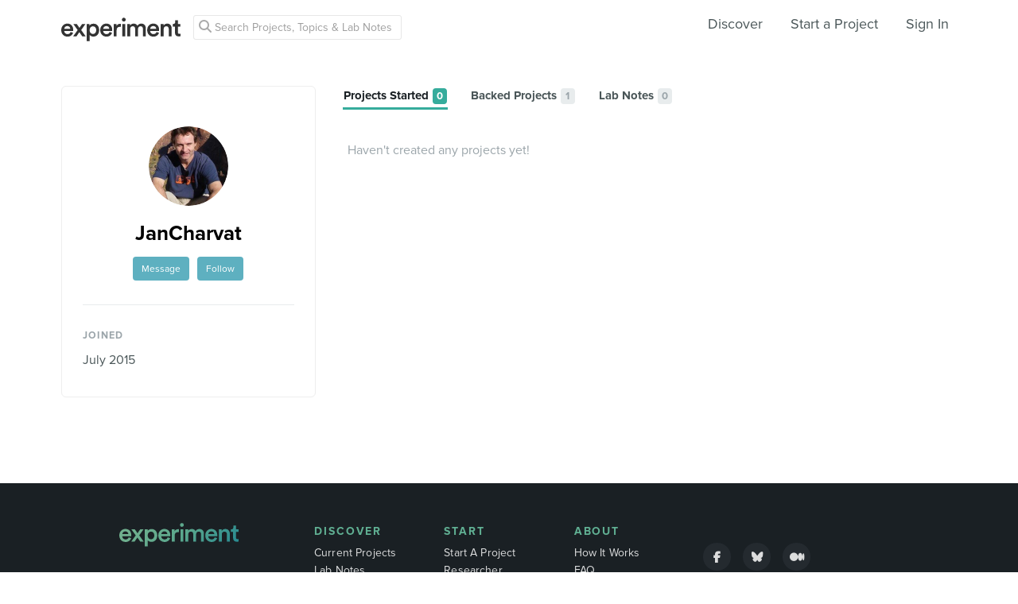

--- FILE ---
content_type: text/html; charset=utf-8
request_url: https://www.google.com/recaptcha/api2/anchor?ar=1&k=6Ldb_70UAAAAAI8hGzJqq1aRW2-GGUO7vYSfUNes&co=aHR0cHM6Ly9leHBlcmltZW50LmNvbTo0NDM.&hl=en&v=PoyoqOPhxBO7pBk68S4YbpHZ&size=invisible&anchor-ms=20000&execute-ms=30000&cb=vv7rmz1diojg
body_size: 48972
content:
<!DOCTYPE HTML><html dir="ltr" lang="en"><head><meta http-equiv="Content-Type" content="text/html; charset=UTF-8">
<meta http-equiv="X-UA-Compatible" content="IE=edge">
<title>reCAPTCHA</title>
<style type="text/css">
/* cyrillic-ext */
@font-face {
  font-family: 'Roboto';
  font-style: normal;
  font-weight: 400;
  font-stretch: 100%;
  src: url(//fonts.gstatic.com/s/roboto/v48/KFO7CnqEu92Fr1ME7kSn66aGLdTylUAMa3GUBHMdazTgWw.woff2) format('woff2');
  unicode-range: U+0460-052F, U+1C80-1C8A, U+20B4, U+2DE0-2DFF, U+A640-A69F, U+FE2E-FE2F;
}
/* cyrillic */
@font-face {
  font-family: 'Roboto';
  font-style: normal;
  font-weight: 400;
  font-stretch: 100%;
  src: url(//fonts.gstatic.com/s/roboto/v48/KFO7CnqEu92Fr1ME7kSn66aGLdTylUAMa3iUBHMdazTgWw.woff2) format('woff2');
  unicode-range: U+0301, U+0400-045F, U+0490-0491, U+04B0-04B1, U+2116;
}
/* greek-ext */
@font-face {
  font-family: 'Roboto';
  font-style: normal;
  font-weight: 400;
  font-stretch: 100%;
  src: url(//fonts.gstatic.com/s/roboto/v48/KFO7CnqEu92Fr1ME7kSn66aGLdTylUAMa3CUBHMdazTgWw.woff2) format('woff2');
  unicode-range: U+1F00-1FFF;
}
/* greek */
@font-face {
  font-family: 'Roboto';
  font-style: normal;
  font-weight: 400;
  font-stretch: 100%;
  src: url(//fonts.gstatic.com/s/roboto/v48/KFO7CnqEu92Fr1ME7kSn66aGLdTylUAMa3-UBHMdazTgWw.woff2) format('woff2');
  unicode-range: U+0370-0377, U+037A-037F, U+0384-038A, U+038C, U+038E-03A1, U+03A3-03FF;
}
/* math */
@font-face {
  font-family: 'Roboto';
  font-style: normal;
  font-weight: 400;
  font-stretch: 100%;
  src: url(//fonts.gstatic.com/s/roboto/v48/KFO7CnqEu92Fr1ME7kSn66aGLdTylUAMawCUBHMdazTgWw.woff2) format('woff2');
  unicode-range: U+0302-0303, U+0305, U+0307-0308, U+0310, U+0312, U+0315, U+031A, U+0326-0327, U+032C, U+032F-0330, U+0332-0333, U+0338, U+033A, U+0346, U+034D, U+0391-03A1, U+03A3-03A9, U+03B1-03C9, U+03D1, U+03D5-03D6, U+03F0-03F1, U+03F4-03F5, U+2016-2017, U+2034-2038, U+203C, U+2040, U+2043, U+2047, U+2050, U+2057, U+205F, U+2070-2071, U+2074-208E, U+2090-209C, U+20D0-20DC, U+20E1, U+20E5-20EF, U+2100-2112, U+2114-2115, U+2117-2121, U+2123-214F, U+2190, U+2192, U+2194-21AE, U+21B0-21E5, U+21F1-21F2, U+21F4-2211, U+2213-2214, U+2216-22FF, U+2308-230B, U+2310, U+2319, U+231C-2321, U+2336-237A, U+237C, U+2395, U+239B-23B7, U+23D0, U+23DC-23E1, U+2474-2475, U+25AF, U+25B3, U+25B7, U+25BD, U+25C1, U+25CA, U+25CC, U+25FB, U+266D-266F, U+27C0-27FF, U+2900-2AFF, U+2B0E-2B11, U+2B30-2B4C, U+2BFE, U+3030, U+FF5B, U+FF5D, U+1D400-1D7FF, U+1EE00-1EEFF;
}
/* symbols */
@font-face {
  font-family: 'Roboto';
  font-style: normal;
  font-weight: 400;
  font-stretch: 100%;
  src: url(//fonts.gstatic.com/s/roboto/v48/KFO7CnqEu92Fr1ME7kSn66aGLdTylUAMaxKUBHMdazTgWw.woff2) format('woff2');
  unicode-range: U+0001-000C, U+000E-001F, U+007F-009F, U+20DD-20E0, U+20E2-20E4, U+2150-218F, U+2190, U+2192, U+2194-2199, U+21AF, U+21E6-21F0, U+21F3, U+2218-2219, U+2299, U+22C4-22C6, U+2300-243F, U+2440-244A, U+2460-24FF, U+25A0-27BF, U+2800-28FF, U+2921-2922, U+2981, U+29BF, U+29EB, U+2B00-2BFF, U+4DC0-4DFF, U+FFF9-FFFB, U+10140-1018E, U+10190-1019C, U+101A0, U+101D0-101FD, U+102E0-102FB, U+10E60-10E7E, U+1D2C0-1D2D3, U+1D2E0-1D37F, U+1F000-1F0FF, U+1F100-1F1AD, U+1F1E6-1F1FF, U+1F30D-1F30F, U+1F315, U+1F31C, U+1F31E, U+1F320-1F32C, U+1F336, U+1F378, U+1F37D, U+1F382, U+1F393-1F39F, U+1F3A7-1F3A8, U+1F3AC-1F3AF, U+1F3C2, U+1F3C4-1F3C6, U+1F3CA-1F3CE, U+1F3D4-1F3E0, U+1F3ED, U+1F3F1-1F3F3, U+1F3F5-1F3F7, U+1F408, U+1F415, U+1F41F, U+1F426, U+1F43F, U+1F441-1F442, U+1F444, U+1F446-1F449, U+1F44C-1F44E, U+1F453, U+1F46A, U+1F47D, U+1F4A3, U+1F4B0, U+1F4B3, U+1F4B9, U+1F4BB, U+1F4BF, U+1F4C8-1F4CB, U+1F4D6, U+1F4DA, U+1F4DF, U+1F4E3-1F4E6, U+1F4EA-1F4ED, U+1F4F7, U+1F4F9-1F4FB, U+1F4FD-1F4FE, U+1F503, U+1F507-1F50B, U+1F50D, U+1F512-1F513, U+1F53E-1F54A, U+1F54F-1F5FA, U+1F610, U+1F650-1F67F, U+1F687, U+1F68D, U+1F691, U+1F694, U+1F698, U+1F6AD, U+1F6B2, U+1F6B9-1F6BA, U+1F6BC, U+1F6C6-1F6CF, U+1F6D3-1F6D7, U+1F6E0-1F6EA, U+1F6F0-1F6F3, U+1F6F7-1F6FC, U+1F700-1F7FF, U+1F800-1F80B, U+1F810-1F847, U+1F850-1F859, U+1F860-1F887, U+1F890-1F8AD, U+1F8B0-1F8BB, U+1F8C0-1F8C1, U+1F900-1F90B, U+1F93B, U+1F946, U+1F984, U+1F996, U+1F9E9, U+1FA00-1FA6F, U+1FA70-1FA7C, U+1FA80-1FA89, U+1FA8F-1FAC6, U+1FACE-1FADC, U+1FADF-1FAE9, U+1FAF0-1FAF8, U+1FB00-1FBFF;
}
/* vietnamese */
@font-face {
  font-family: 'Roboto';
  font-style: normal;
  font-weight: 400;
  font-stretch: 100%;
  src: url(//fonts.gstatic.com/s/roboto/v48/KFO7CnqEu92Fr1ME7kSn66aGLdTylUAMa3OUBHMdazTgWw.woff2) format('woff2');
  unicode-range: U+0102-0103, U+0110-0111, U+0128-0129, U+0168-0169, U+01A0-01A1, U+01AF-01B0, U+0300-0301, U+0303-0304, U+0308-0309, U+0323, U+0329, U+1EA0-1EF9, U+20AB;
}
/* latin-ext */
@font-face {
  font-family: 'Roboto';
  font-style: normal;
  font-weight: 400;
  font-stretch: 100%;
  src: url(//fonts.gstatic.com/s/roboto/v48/KFO7CnqEu92Fr1ME7kSn66aGLdTylUAMa3KUBHMdazTgWw.woff2) format('woff2');
  unicode-range: U+0100-02BA, U+02BD-02C5, U+02C7-02CC, U+02CE-02D7, U+02DD-02FF, U+0304, U+0308, U+0329, U+1D00-1DBF, U+1E00-1E9F, U+1EF2-1EFF, U+2020, U+20A0-20AB, U+20AD-20C0, U+2113, U+2C60-2C7F, U+A720-A7FF;
}
/* latin */
@font-face {
  font-family: 'Roboto';
  font-style: normal;
  font-weight: 400;
  font-stretch: 100%;
  src: url(//fonts.gstatic.com/s/roboto/v48/KFO7CnqEu92Fr1ME7kSn66aGLdTylUAMa3yUBHMdazQ.woff2) format('woff2');
  unicode-range: U+0000-00FF, U+0131, U+0152-0153, U+02BB-02BC, U+02C6, U+02DA, U+02DC, U+0304, U+0308, U+0329, U+2000-206F, U+20AC, U+2122, U+2191, U+2193, U+2212, U+2215, U+FEFF, U+FFFD;
}
/* cyrillic-ext */
@font-face {
  font-family: 'Roboto';
  font-style: normal;
  font-weight: 500;
  font-stretch: 100%;
  src: url(//fonts.gstatic.com/s/roboto/v48/KFO7CnqEu92Fr1ME7kSn66aGLdTylUAMa3GUBHMdazTgWw.woff2) format('woff2');
  unicode-range: U+0460-052F, U+1C80-1C8A, U+20B4, U+2DE0-2DFF, U+A640-A69F, U+FE2E-FE2F;
}
/* cyrillic */
@font-face {
  font-family: 'Roboto';
  font-style: normal;
  font-weight: 500;
  font-stretch: 100%;
  src: url(//fonts.gstatic.com/s/roboto/v48/KFO7CnqEu92Fr1ME7kSn66aGLdTylUAMa3iUBHMdazTgWw.woff2) format('woff2');
  unicode-range: U+0301, U+0400-045F, U+0490-0491, U+04B0-04B1, U+2116;
}
/* greek-ext */
@font-face {
  font-family: 'Roboto';
  font-style: normal;
  font-weight: 500;
  font-stretch: 100%;
  src: url(//fonts.gstatic.com/s/roboto/v48/KFO7CnqEu92Fr1ME7kSn66aGLdTylUAMa3CUBHMdazTgWw.woff2) format('woff2');
  unicode-range: U+1F00-1FFF;
}
/* greek */
@font-face {
  font-family: 'Roboto';
  font-style: normal;
  font-weight: 500;
  font-stretch: 100%;
  src: url(//fonts.gstatic.com/s/roboto/v48/KFO7CnqEu92Fr1ME7kSn66aGLdTylUAMa3-UBHMdazTgWw.woff2) format('woff2');
  unicode-range: U+0370-0377, U+037A-037F, U+0384-038A, U+038C, U+038E-03A1, U+03A3-03FF;
}
/* math */
@font-face {
  font-family: 'Roboto';
  font-style: normal;
  font-weight: 500;
  font-stretch: 100%;
  src: url(//fonts.gstatic.com/s/roboto/v48/KFO7CnqEu92Fr1ME7kSn66aGLdTylUAMawCUBHMdazTgWw.woff2) format('woff2');
  unicode-range: U+0302-0303, U+0305, U+0307-0308, U+0310, U+0312, U+0315, U+031A, U+0326-0327, U+032C, U+032F-0330, U+0332-0333, U+0338, U+033A, U+0346, U+034D, U+0391-03A1, U+03A3-03A9, U+03B1-03C9, U+03D1, U+03D5-03D6, U+03F0-03F1, U+03F4-03F5, U+2016-2017, U+2034-2038, U+203C, U+2040, U+2043, U+2047, U+2050, U+2057, U+205F, U+2070-2071, U+2074-208E, U+2090-209C, U+20D0-20DC, U+20E1, U+20E5-20EF, U+2100-2112, U+2114-2115, U+2117-2121, U+2123-214F, U+2190, U+2192, U+2194-21AE, U+21B0-21E5, U+21F1-21F2, U+21F4-2211, U+2213-2214, U+2216-22FF, U+2308-230B, U+2310, U+2319, U+231C-2321, U+2336-237A, U+237C, U+2395, U+239B-23B7, U+23D0, U+23DC-23E1, U+2474-2475, U+25AF, U+25B3, U+25B7, U+25BD, U+25C1, U+25CA, U+25CC, U+25FB, U+266D-266F, U+27C0-27FF, U+2900-2AFF, U+2B0E-2B11, U+2B30-2B4C, U+2BFE, U+3030, U+FF5B, U+FF5D, U+1D400-1D7FF, U+1EE00-1EEFF;
}
/* symbols */
@font-face {
  font-family: 'Roboto';
  font-style: normal;
  font-weight: 500;
  font-stretch: 100%;
  src: url(//fonts.gstatic.com/s/roboto/v48/KFO7CnqEu92Fr1ME7kSn66aGLdTylUAMaxKUBHMdazTgWw.woff2) format('woff2');
  unicode-range: U+0001-000C, U+000E-001F, U+007F-009F, U+20DD-20E0, U+20E2-20E4, U+2150-218F, U+2190, U+2192, U+2194-2199, U+21AF, U+21E6-21F0, U+21F3, U+2218-2219, U+2299, U+22C4-22C6, U+2300-243F, U+2440-244A, U+2460-24FF, U+25A0-27BF, U+2800-28FF, U+2921-2922, U+2981, U+29BF, U+29EB, U+2B00-2BFF, U+4DC0-4DFF, U+FFF9-FFFB, U+10140-1018E, U+10190-1019C, U+101A0, U+101D0-101FD, U+102E0-102FB, U+10E60-10E7E, U+1D2C0-1D2D3, U+1D2E0-1D37F, U+1F000-1F0FF, U+1F100-1F1AD, U+1F1E6-1F1FF, U+1F30D-1F30F, U+1F315, U+1F31C, U+1F31E, U+1F320-1F32C, U+1F336, U+1F378, U+1F37D, U+1F382, U+1F393-1F39F, U+1F3A7-1F3A8, U+1F3AC-1F3AF, U+1F3C2, U+1F3C4-1F3C6, U+1F3CA-1F3CE, U+1F3D4-1F3E0, U+1F3ED, U+1F3F1-1F3F3, U+1F3F5-1F3F7, U+1F408, U+1F415, U+1F41F, U+1F426, U+1F43F, U+1F441-1F442, U+1F444, U+1F446-1F449, U+1F44C-1F44E, U+1F453, U+1F46A, U+1F47D, U+1F4A3, U+1F4B0, U+1F4B3, U+1F4B9, U+1F4BB, U+1F4BF, U+1F4C8-1F4CB, U+1F4D6, U+1F4DA, U+1F4DF, U+1F4E3-1F4E6, U+1F4EA-1F4ED, U+1F4F7, U+1F4F9-1F4FB, U+1F4FD-1F4FE, U+1F503, U+1F507-1F50B, U+1F50D, U+1F512-1F513, U+1F53E-1F54A, U+1F54F-1F5FA, U+1F610, U+1F650-1F67F, U+1F687, U+1F68D, U+1F691, U+1F694, U+1F698, U+1F6AD, U+1F6B2, U+1F6B9-1F6BA, U+1F6BC, U+1F6C6-1F6CF, U+1F6D3-1F6D7, U+1F6E0-1F6EA, U+1F6F0-1F6F3, U+1F6F7-1F6FC, U+1F700-1F7FF, U+1F800-1F80B, U+1F810-1F847, U+1F850-1F859, U+1F860-1F887, U+1F890-1F8AD, U+1F8B0-1F8BB, U+1F8C0-1F8C1, U+1F900-1F90B, U+1F93B, U+1F946, U+1F984, U+1F996, U+1F9E9, U+1FA00-1FA6F, U+1FA70-1FA7C, U+1FA80-1FA89, U+1FA8F-1FAC6, U+1FACE-1FADC, U+1FADF-1FAE9, U+1FAF0-1FAF8, U+1FB00-1FBFF;
}
/* vietnamese */
@font-face {
  font-family: 'Roboto';
  font-style: normal;
  font-weight: 500;
  font-stretch: 100%;
  src: url(//fonts.gstatic.com/s/roboto/v48/KFO7CnqEu92Fr1ME7kSn66aGLdTylUAMa3OUBHMdazTgWw.woff2) format('woff2');
  unicode-range: U+0102-0103, U+0110-0111, U+0128-0129, U+0168-0169, U+01A0-01A1, U+01AF-01B0, U+0300-0301, U+0303-0304, U+0308-0309, U+0323, U+0329, U+1EA0-1EF9, U+20AB;
}
/* latin-ext */
@font-face {
  font-family: 'Roboto';
  font-style: normal;
  font-weight: 500;
  font-stretch: 100%;
  src: url(//fonts.gstatic.com/s/roboto/v48/KFO7CnqEu92Fr1ME7kSn66aGLdTylUAMa3KUBHMdazTgWw.woff2) format('woff2');
  unicode-range: U+0100-02BA, U+02BD-02C5, U+02C7-02CC, U+02CE-02D7, U+02DD-02FF, U+0304, U+0308, U+0329, U+1D00-1DBF, U+1E00-1E9F, U+1EF2-1EFF, U+2020, U+20A0-20AB, U+20AD-20C0, U+2113, U+2C60-2C7F, U+A720-A7FF;
}
/* latin */
@font-face {
  font-family: 'Roboto';
  font-style: normal;
  font-weight: 500;
  font-stretch: 100%;
  src: url(//fonts.gstatic.com/s/roboto/v48/KFO7CnqEu92Fr1ME7kSn66aGLdTylUAMa3yUBHMdazQ.woff2) format('woff2');
  unicode-range: U+0000-00FF, U+0131, U+0152-0153, U+02BB-02BC, U+02C6, U+02DA, U+02DC, U+0304, U+0308, U+0329, U+2000-206F, U+20AC, U+2122, U+2191, U+2193, U+2212, U+2215, U+FEFF, U+FFFD;
}
/* cyrillic-ext */
@font-face {
  font-family: 'Roboto';
  font-style: normal;
  font-weight: 900;
  font-stretch: 100%;
  src: url(//fonts.gstatic.com/s/roboto/v48/KFO7CnqEu92Fr1ME7kSn66aGLdTylUAMa3GUBHMdazTgWw.woff2) format('woff2');
  unicode-range: U+0460-052F, U+1C80-1C8A, U+20B4, U+2DE0-2DFF, U+A640-A69F, U+FE2E-FE2F;
}
/* cyrillic */
@font-face {
  font-family: 'Roboto';
  font-style: normal;
  font-weight: 900;
  font-stretch: 100%;
  src: url(//fonts.gstatic.com/s/roboto/v48/KFO7CnqEu92Fr1ME7kSn66aGLdTylUAMa3iUBHMdazTgWw.woff2) format('woff2');
  unicode-range: U+0301, U+0400-045F, U+0490-0491, U+04B0-04B1, U+2116;
}
/* greek-ext */
@font-face {
  font-family: 'Roboto';
  font-style: normal;
  font-weight: 900;
  font-stretch: 100%;
  src: url(//fonts.gstatic.com/s/roboto/v48/KFO7CnqEu92Fr1ME7kSn66aGLdTylUAMa3CUBHMdazTgWw.woff2) format('woff2');
  unicode-range: U+1F00-1FFF;
}
/* greek */
@font-face {
  font-family: 'Roboto';
  font-style: normal;
  font-weight: 900;
  font-stretch: 100%;
  src: url(//fonts.gstatic.com/s/roboto/v48/KFO7CnqEu92Fr1ME7kSn66aGLdTylUAMa3-UBHMdazTgWw.woff2) format('woff2');
  unicode-range: U+0370-0377, U+037A-037F, U+0384-038A, U+038C, U+038E-03A1, U+03A3-03FF;
}
/* math */
@font-face {
  font-family: 'Roboto';
  font-style: normal;
  font-weight: 900;
  font-stretch: 100%;
  src: url(//fonts.gstatic.com/s/roboto/v48/KFO7CnqEu92Fr1ME7kSn66aGLdTylUAMawCUBHMdazTgWw.woff2) format('woff2');
  unicode-range: U+0302-0303, U+0305, U+0307-0308, U+0310, U+0312, U+0315, U+031A, U+0326-0327, U+032C, U+032F-0330, U+0332-0333, U+0338, U+033A, U+0346, U+034D, U+0391-03A1, U+03A3-03A9, U+03B1-03C9, U+03D1, U+03D5-03D6, U+03F0-03F1, U+03F4-03F5, U+2016-2017, U+2034-2038, U+203C, U+2040, U+2043, U+2047, U+2050, U+2057, U+205F, U+2070-2071, U+2074-208E, U+2090-209C, U+20D0-20DC, U+20E1, U+20E5-20EF, U+2100-2112, U+2114-2115, U+2117-2121, U+2123-214F, U+2190, U+2192, U+2194-21AE, U+21B0-21E5, U+21F1-21F2, U+21F4-2211, U+2213-2214, U+2216-22FF, U+2308-230B, U+2310, U+2319, U+231C-2321, U+2336-237A, U+237C, U+2395, U+239B-23B7, U+23D0, U+23DC-23E1, U+2474-2475, U+25AF, U+25B3, U+25B7, U+25BD, U+25C1, U+25CA, U+25CC, U+25FB, U+266D-266F, U+27C0-27FF, U+2900-2AFF, U+2B0E-2B11, U+2B30-2B4C, U+2BFE, U+3030, U+FF5B, U+FF5D, U+1D400-1D7FF, U+1EE00-1EEFF;
}
/* symbols */
@font-face {
  font-family: 'Roboto';
  font-style: normal;
  font-weight: 900;
  font-stretch: 100%;
  src: url(//fonts.gstatic.com/s/roboto/v48/KFO7CnqEu92Fr1ME7kSn66aGLdTylUAMaxKUBHMdazTgWw.woff2) format('woff2');
  unicode-range: U+0001-000C, U+000E-001F, U+007F-009F, U+20DD-20E0, U+20E2-20E4, U+2150-218F, U+2190, U+2192, U+2194-2199, U+21AF, U+21E6-21F0, U+21F3, U+2218-2219, U+2299, U+22C4-22C6, U+2300-243F, U+2440-244A, U+2460-24FF, U+25A0-27BF, U+2800-28FF, U+2921-2922, U+2981, U+29BF, U+29EB, U+2B00-2BFF, U+4DC0-4DFF, U+FFF9-FFFB, U+10140-1018E, U+10190-1019C, U+101A0, U+101D0-101FD, U+102E0-102FB, U+10E60-10E7E, U+1D2C0-1D2D3, U+1D2E0-1D37F, U+1F000-1F0FF, U+1F100-1F1AD, U+1F1E6-1F1FF, U+1F30D-1F30F, U+1F315, U+1F31C, U+1F31E, U+1F320-1F32C, U+1F336, U+1F378, U+1F37D, U+1F382, U+1F393-1F39F, U+1F3A7-1F3A8, U+1F3AC-1F3AF, U+1F3C2, U+1F3C4-1F3C6, U+1F3CA-1F3CE, U+1F3D4-1F3E0, U+1F3ED, U+1F3F1-1F3F3, U+1F3F5-1F3F7, U+1F408, U+1F415, U+1F41F, U+1F426, U+1F43F, U+1F441-1F442, U+1F444, U+1F446-1F449, U+1F44C-1F44E, U+1F453, U+1F46A, U+1F47D, U+1F4A3, U+1F4B0, U+1F4B3, U+1F4B9, U+1F4BB, U+1F4BF, U+1F4C8-1F4CB, U+1F4D6, U+1F4DA, U+1F4DF, U+1F4E3-1F4E6, U+1F4EA-1F4ED, U+1F4F7, U+1F4F9-1F4FB, U+1F4FD-1F4FE, U+1F503, U+1F507-1F50B, U+1F50D, U+1F512-1F513, U+1F53E-1F54A, U+1F54F-1F5FA, U+1F610, U+1F650-1F67F, U+1F687, U+1F68D, U+1F691, U+1F694, U+1F698, U+1F6AD, U+1F6B2, U+1F6B9-1F6BA, U+1F6BC, U+1F6C6-1F6CF, U+1F6D3-1F6D7, U+1F6E0-1F6EA, U+1F6F0-1F6F3, U+1F6F7-1F6FC, U+1F700-1F7FF, U+1F800-1F80B, U+1F810-1F847, U+1F850-1F859, U+1F860-1F887, U+1F890-1F8AD, U+1F8B0-1F8BB, U+1F8C0-1F8C1, U+1F900-1F90B, U+1F93B, U+1F946, U+1F984, U+1F996, U+1F9E9, U+1FA00-1FA6F, U+1FA70-1FA7C, U+1FA80-1FA89, U+1FA8F-1FAC6, U+1FACE-1FADC, U+1FADF-1FAE9, U+1FAF0-1FAF8, U+1FB00-1FBFF;
}
/* vietnamese */
@font-face {
  font-family: 'Roboto';
  font-style: normal;
  font-weight: 900;
  font-stretch: 100%;
  src: url(//fonts.gstatic.com/s/roboto/v48/KFO7CnqEu92Fr1ME7kSn66aGLdTylUAMa3OUBHMdazTgWw.woff2) format('woff2');
  unicode-range: U+0102-0103, U+0110-0111, U+0128-0129, U+0168-0169, U+01A0-01A1, U+01AF-01B0, U+0300-0301, U+0303-0304, U+0308-0309, U+0323, U+0329, U+1EA0-1EF9, U+20AB;
}
/* latin-ext */
@font-face {
  font-family: 'Roboto';
  font-style: normal;
  font-weight: 900;
  font-stretch: 100%;
  src: url(//fonts.gstatic.com/s/roboto/v48/KFO7CnqEu92Fr1ME7kSn66aGLdTylUAMa3KUBHMdazTgWw.woff2) format('woff2');
  unicode-range: U+0100-02BA, U+02BD-02C5, U+02C7-02CC, U+02CE-02D7, U+02DD-02FF, U+0304, U+0308, U+0329, U+1D00-1DBF, U+1E00-1E9F, U+1EF2-1EFF, U+2020, U+20A0-20AB, U+20AD-20C0, U+2113, U+2C60-2C7F, U+A720-A7FF;
}
/* latin */
@font-face {
  font-family: 'Roboto';
  font-style: normal;
  font-weight: 900;
  font-stretch: 100%;
  src: url(//fonts.gstatic.com/s/roboto/v48/KFO7CnqEu92Fr1ME7kSn66aGLdTylUAMa3yUBHMdazQ.woff2) format('woff2');
  unicode-range: U+0000-00FF, U+0131, U+0152-0153, U+02BB-02BC, U+02C6, U+02DA, U+02DC, U+0304, U+0308, U+0329, U+2000-206F, U+20AC, U+2122, U+2191, U+2193, U+2212, U+2215, U+FEFF, U+FFFD;
}

</style>
<link rel="stylesheet" type="text/css" href="https://www.gstatic.com/recaptcha/releases/PoyoqOPhxBO7pBk68S4YbpHZ/styles__ltr.css">
<script nonce="CvqkwTvFg11ZDIt7zexC6g" type="text/javascript">window['__recaptcha_api'] = 'https://www.google.com/recaptcha/api2/';</script>
<script type="text/javascript" src="https://www.gstatic.com/recaptcha/releases/PoyoqOPhxBO7pBk68S4YbpHZ/recaptcha__en.js" nonce="CvqkwTvFg11ZDIt7zexC6g">
      
    </script></head>
<body><div id="rc-anchor-alert" class="rc-anchor-alert"></div>
<input type="hidden" id="recaptcha-token" value="[base64]">
<script type="text/javascript" nonce="CvqkwTvFg11ZDIt7zexC6g">
      recaptcha.anchor.Main.init("[\x22ainput\x22,[\x22bgdata\x22,\x22\x22,\[base64]/[base64]/bmV3IFpbdF0obVswXSk6Sz09Mj9uZXcgWlt0XShtWzBdLG1bMV0pOks9PTM/bmV3IFpbdF0obVswXSxtWzFdLG1bMl0pOks9PTQ/[base64]/[base64]/[base64]/[base64]/[base64]/[base64]/[base64]/[base64]/[base64]/[base64]/[base64]/[base64]/[base64]/[base64]\\u003d\\u003d\x22,\[base64]\\u003d\\u003d\x22,\x22wooAbMKdYcKzMTDDn1bDmsKvNMOWa8O6aMKAUnFyw6o2woscw7JFcsOzw53CqU3Dq8ODw4PCn8Kcw6DCi8KMw5XCjMOgw7/[base64]/MHfDtSvClDHCmMOlIcKQR1IvDWHChMOYFmPDtsOuw5jDgsOlDQMPwqfDhT/DvcK8w75Fw4oqBsKZEMKkYMKTFTfDkk7CrMOqNHlhw7d5wpt0woXDqmk5fkc6J8Orw6F8ZDHCjcKhcMKmF8K2w5Bfw6PDvgfCmknCgR/DgMKFG8KWGXpdIixKXcKfCMOwIcOtJ2Qkw4/Ctn/DncOWQsKFwq7CkcOzwrpYWsK8wo3ChybCtMKBwpDCmxV7wppew6jCrsKbw6DCim3DqTU4wrvCqMKqw4IMwpPDoS0ewrXChWxJBcOvLMOnw7Juw6lmw7fCiMOKECJMw6xfw4nCmX7DkHfDgVHDk1suw5lySsK2QW/DjhoCdUMgWcKEwpfCog5lw6TDoMO7w5zDsXFHNVYOw7zDonXDj0UvIBRfTsKpwrwEesOlw57DhAszDMOQwrvCoMKIc8OfIsOJwphKV8O8HRgMWMOyw7XCv8KLwrFrw6IrX37CgxzDv8KAw6PDvcOhIyBRYWoMA1XDjXPCjC/[base64]/CnDzCksOAO8KPf1HCiHJZUcKHwoxnw5t9wrrCsMOYwq3CnsKSD8OKfhnDhcOUwonCq1Jnwqs4QsK5w6ZfYMOBL17Dk27CoiYnN8KleUfDjsKuwrrCqQ/DoSrCnMKvW2F2wr7CgCzCiGTCtDBSBsKUSMOMDV7Dt8K1wpbDusKqQDbCgWUPP8OVG8OHwrBiw7zCvsO2LMKzw4zCgzPCsiPCvnEBbcKKSyMYw6/[base64]/wq3Dg1kGwr/CuAzDi8KBwpp3w7HClsO6ai7ClMOZITvDsWvCicKjPhbCpMOzw77DoVwYwphVw7huKcO0Pnp9WAciwqpjwqPDvi4gTMOOTcKYL8Opw43CgsO7LyrCv8OQVsKUF8Ktwo9MwrtNw6/[base64]/DgsO1PiY+EFIOw7ROO3vDlMKOVcK2wqzDol/CvsKGwpnDhMKwwpLDqSjCqsKpXlTDmMKAwqXDpsKPw7TDpcOFJwjCg2jDp8Oqw4nDlcOxTMKIw5LDk38aPjcEVsKsWwlmV8OUF8OqBmt9woPCocOeSMKLQ2ITwp/Dgm80wo0QIsKfwofCuV0Uw6QoIMKLw6DCu8Ogw53Ci8K1FMKdDkQRUnTDi8Obw6lJwppHUAAew47DhiPDhMKOw5XDs8Ozw7nCi8Ogwq8iYcOccCHCv2LDisO5wq1EI8KNCGDCiAXDqcO/[base64]/CpMKqw7lefhgQHsOdwpbDmBDDj8KmFFDDrRVIMxJ1wprCjCEawrIjRmfCqMOdwp3ChC3CrCzDpRQpw6DDssKYw5wSw5BqT1vCi8Kdw5/DqcOhWcOMCMOzwpBvw70SSyjDp8KrwqrDmQA6cVLCsMOObsKGw5F9wprCjWVsOcOSMcKXY1LCgFZfGWHDuw/DhMO9woMtYcKzQsKlw6BnHsKEJsOjw6XDrCfCjsO3w7EKbMO2UwYwOMOOw6HCksOJw6/Ct3J9w49jwpbCoWY5NzddwpPCnDrDgWwTcGZaNxJNw47DmRphLQ9TesKMwrw/w4TCpcKJQsOswpEfPsKvOsKXbVVSw6LDvknDksKewp/CulvDi33Dimk5SDERZSZ2ecOuwr52wr1zARhSw57CjT9lw7PCp25Lw5QHZmLDllAXw6XCgcKlw71oH2DCmEfDqcKeM8KLwonDgGwResKkwpvDjsKpKkwPwpPCtsKUb8O3wp/[base64]/DnCt4LBlJGFUDwrvDkidYRwrCvHdDwp7Cr8Oyw7M1NsOhwpDDh2MvAcKSMzLClCTCgE4rwrnCkcKjMkpAw4fDjRHCpcOSJ8K0w7cWwqY/w74oecOENcKcw7rDssK6FA9rw7TDiMKNwrw8T8O8wqHCvz/Cm8O+w4oKw4/CosK6w7DCo8K+w6/[base64]/Cl34PwqsewrMuYMKDwrNmw4kqwp9LWsOkDk8dGgHCv2nCsBs3RiwfexjDqcKWw6Y0w4LDp8Oyw5s0wo/CiMKRdiN7wr7CtiTCpm10V8OzfcKFwrDDlMKVwrbCksOdDlrDrMOfPEfDrhIBbUJXw7Ruwqg+wrTCjsKswobDosKXw48cHQLDjVxUwrPClsKtKiI3wpsGw7ZRw4LChMOUw4/DssOzPG5JwrYTwr5DaRTCm8KKw4AQwoxpwppIbSrDjsK3dCoiLW/CtcKYT8OfwqDDlMKHY8K7w4l7BcKuwrhNwpDCrMK3dD1Bwrkdw655wqAnw5zDucKDScOiwoBkczjCu2gnw5Ebb0MywrMyw6PDtcOpwqXDicKRw6MIwrxrNVvDqsKuw5TDqn7CuMOfcMKqw4/ClcKpWsOILMK3DzbCoMKZc1jDocKpHMOjYETCg8OaYcKfw417fcOew5vCpXsowr8+UGg5wrjDoD7CjsOLwq7DmMKJSw9uwqXDr8OGwpLCkSHCujVCwoVYY8OaRsOQwqLCusKCwrrCqFvCl8OgasKbNMKJwqXCgG5Fbl5UVcKTU8KVA8K3wq/CjcOSw5Ylw5Fvw6PCnxoPwojChWTDs3vDmm7CqWVhw5PCkcKVF8K2wqxDQyUtwr7CmMOaMA7ChlRPw5BDw4tEb8KsIQhzVsK8JzzDjkFmwqNQwrDDi8O2N8KxNsOmw6Fdw4PCqMOqOsKkD8K1a8O2aWE0wpjDvMOfBTnDolrDssK/BHstSmk/CwLCqsOFFMO9w7t/[base64]/wpnDghjCmRLChwwlTMKKw7xoBB/Cn8OZwpDCoQnCjMOcw6fDoUZ/LjXDmADDssOtwr9qw6PChF1CwrjDrGoNw6bDjRc7HcKQGMKjAsK6w49Mw6fDs8KMbnzDuErDm3TCqR/Cr2zDpTvCownCicO2Q8KMG8OBGMKacXDCrlUdwpvCt2wZGEIuLwTCkU7CqR3Cp8KSS0dfwptxwrBuw5bDo8OBJ3gXw7zClsKOwrzDi8OJwpfDuMORRHbDgREROMKXwrrDimEDwr5TSW3CpmNFwqjClsKsZTTDuMK6f8OxwofDklMVbsOdwpHChRJ8G8Osw7MVw4xMw4/DnS/DpT8PPcOQw79kw4Agw7Q+QsOtURDDssOsw5gNbsOwf8KAB1nDtcK8AT0jw7wRw43CvMK2dgDCkcKNbcK0Y8O3e8OSfMKHGsO5wo3CmTNRwrhWWcOUKMOiw6Zww4peUsOaRcOkVcOANsKOw40MD0/CvHfDn8Otwr3DqsOBb8KFw7HDssKRw5R8LsKnCsOrw6MYwpZaw6B0wqp2wq7DhsOXw5/CjmB0HMKvI8K+w7lXw4jChMKvw4o9fB9fw67DhHV1DyrCgXoIMsK5w6d7wr/[base64]/Cg8KTMF1Nwr/CvcKGD8KGFG/[base64]/[base64]/CssKzw5xmwqdjwqDDrR9jw63Dh8Opw57Dpk5Pw4zDq8KbJTsewofCs8OJcsKkwrIKX0opwoI1wqbCjyg3wrPCnz5/SzzDrQ/CjCTDhsKACcOxwpgTZCbCk0LDhA/Cmi/[base64]/CvcOhw4bDhxnCtMK4ORzDiA/DmsKdwoJkwqI6ehHCgcKWMQRCb0w6DCTDtl9Iw6nDlcOZAcKHCsKyS3s2w78lwqfDn8O+wo9QK8OJwrF8dcOEw5EfwpUvIzQJw6HCjcOowpDCtMKLVsOKw7oKwqLDj8O2wqlBwoJFwqjDtlYybBvDlsK3XsKrw51yScOSTMKqYSzDn8OhFE9kwqfClMKjN8O4KDjDmi/CjcOUUMKXF8KWQMOswrhVw6vDn00twqIHb8KnwoHDlcO5KwNjw63DmcO8LcKJW3gVwqEzasOOwp9fOsKNF8Kbw6IvwrjDtyMHCMOoCsKeJR/DucO6cMO+w5vChxA/MShELAIGGRV2w4LDniVZRsOPw47DmcOmwonDrsKSQ8OdwpzDicOKw5LDtEhCUMO7ZSjDtcORwpIgw6/DpcOiEsKtSzrDrQfCvlBNwrnDlMKVw5htaHY4G8KYMAjCtsOjwqDDv3RvYsKWTyDDuSliw6TCvsKkRUPDrl5UwpHCiT/CsjpcJEHCjjMqFxkFIMKBw7HDkhHDlsKJfE4YwqpBwrTCp08MMMOHOkbDlDcbw4/Cnn0HT8Okw7TCswFPeBPCn8K8DWo5OBfDo1dAwo0Iw4kOVAZ1wrt9f8Oae8O9ZCIAAgZww4TDn8O2QjfDrHscbxHDvkp6Z8O/DcKBw4E3REpXwpMFw53CiGHCo8KTwpUnZnvCk8OfD2zCqF4gw4t4Tw1WDwxnwoLDvcKfw4HCvMKcw4LDo3vDgQFCE8Ogw4BgFMKybVnCr2cuw5/CkMKBw5jDhMOWw5fDnirCjgDDq8KbwpwOwrjCvMKxXTl5bsKHwp3DklTDmmXDiTzCmsOrHQpIR3MYbBB3w7w5wptdwo3CvMOswpB5w6XCi1rCrXjCrhNyWMKcKjJpCcKPFMK+wq3DucKHc09Uw6rDp8KSwrEfw6jDtMK/RGjDuMKgcQbDgEUSwqYKT8KqekZZw7MhwpRZwoHDsjfCpjtbw4rDmsKfw6Zjc8OfwpjDuMKdwr/DuUbCqzxZSkrCnMOofgxswrtEwpdlw7LDpSl4OcKNaGUeewLCvcKLwrDCrXRkwpEKDxo+RBR6w59eJm4hwrJ0w6cVdTJFwrbDgMKAw7/CmsKFwqVaCsOIwofCv8KBdDvDmkbCisOkNcOOXMOhw67Dj8KqfjlCSnvDiFNkMMK8a8ONLV16WWs/[base64]/Dv8Ouw7XDt8KEw6RqTMOIWcO5w5smwpnCjkHCusKMw7LCk1/Dr3FPMhXDv8Kdw5ARw7vDmEbCjsO1d8KiPcKDw4zDiMOLw6V9wpnCnDTCj8K7w6HCrU/[base64]/Cvw3CjcOcw6fDicK+Ozl5w6x4wpRnDWtZHcOiTMKWw6nCtcOjKGfDvMOKwrFHwqM/w5V/wr/CksOcRcKSw6fCnDDDqznDisKpOcKHYGsvw6nDqcK5wpPCiwhGw6zCrcKrwq4ZKMOtB8OXOcOEFSFvUsOJw6fCiEgvcMOvCH00f3nCi3jDlsO0DSpgwr7Cv2p8w6FDFh7CoCpuwqfCvjPCk0Zjb0gWwq/CoB5paMOMwpAywpDDnw8Nw4nCry5eN8O+RcKeRMOAFsOCQXjDgBdFw5nCpTLDpxFLXsOMw6UZwrnCvsOzc8KMWEzDi8OAM8O4C8KJwqbDm8KvCE0ha8OkwpDCn3LCkCEUwroIF8Kewo/CjMK3PykDcsOow6XDg3QOdsK3w6bDo3fDscOiw7ZReWR9wpHDuF3CkcOLw5EIwoTCpsK8wrrDqGwEY07CssK/JsOAwrrDqMKmwqkUw4zCtsK+HV/DssKOYjXCt8KSdi/CgEfCrcOQZTrCmzfDm8KSw61CJcO1asKaMMKkKQbDocOya8OqHcOmacKTw67Dk8KjRT1Jw6nCqcODMWTCoMOsMcKEDcKowpRgwoo8ecOTwpLDg8OWTMONGxXCsk/ClsOtwpU4w5xXwoxIwpzCvXDDkDbCphfChm3DmsOTbsKKwpfCqsO4w77DkcOXw53CjlQaBsK7JTXDmCgPw7TCinpvwqJqEkbCmSrDgW/[base64]/[base64]/Yk/CqcO7OsORw4tzwqXCtcO/wqfCo2vDjcOoWMOaw7HCl8KBcsOew7HCnlDDhcOMCV7DoX4GQ8OzwoDCqMO7EhR3w4ZbwrIxNlB8csO1wp7Cv8OcwpTCjwjCv8Obw5ATZCbCh8OqQcKswqDDqS0/[base64]/JcOUw7obw484GT3Dj8KVJHnCg2xTwqIWTsOpwrnDkQjCocKPw4d7w5PDsTo0wr8Bw5/[base64]/DlMKTW0cSwp7DrT0rw4TDoEnCn0QfTVDCgsK/w63DtRlew4vCnMK1Glttw4DDgAAOwrzCkHsGw4fCmcKud8Kxw5BMw4sHQMOwMjnDo8KjEMO6OnHDpmEXUndVBA3DkEx7Qm7DkMO4UFkRw7kcwpwtD0AQOcOowrfCoH3CtMOXWzTDvcKDE3MrwrVJwp9qSMK9W8O/wrU9w5/Ct8O8w6gawqVPwqoIND7CqVjCocKNKmNcw5LCi2vCpcKzwpNALsOuw4bClW4qdsK4K1DCpMOxcsOSw6YOw493w41cwpoYGcO9HDtHwq1mwp7DqMObWSo5w6XCszU9RsOhw7PCsMOxw4gJUUHCjMKHe8OYPyzClg/DnkDDs8KyLynDpirCtlTDgsKswqHCvWc9L1o/fSwqZsKbPMK2wp7CgGvDn1clwp3CmSVgGlzDuSbDvsOHwo7CuF4HW8O5w69UwphnwonDiMK9w5o2bcOQJRcawppFw4TCj8KHei8ieBkcw4MGwpUFwoXCtVHCrsKTw5A8IcKfwqzCuWTCui7DmcKpaC3DszlFCyHDnMKHYRQhaVjDoMOcUDJqSMOiw5txM8Osw4/CozPDvXBnw5hcP0hgw4sVWn3DtibCoSzDpMOTw4vCnTIxIlbCtyMYw4vCn8K5fGBMPxDDpAgsb8K3wo7CtnLCqwLDkcOYwrDDom/[base64]/wpFofFh/UcOfw5bCuH3CiBwMTsORw716w5oSw73DpcO2w403Em3DjMKXClHCn2sKwoEUwozCpcKoYcKfwrV2wq7Cs3VlOcORw77Cvm/[base64]/f8OSBMK9wrltwph+wrxDSS9lEGTDmjLDkMKHwq1ow4YjwoDDpH98PFjCi11zDsOrFB1IcsKsJ8Kow77ClcONw5HDnVZubsOcwo3Cq8OHOg/CgRZXwoTCvcO0PsKMB2gJw4TDng8GVG4pw6g1wr0uEMOFJcKoMxbDtcOfVVDDiMO7AFXCisKRCHl3HGdRT8KUwrxRIm9/w5dmVSbDlmU3I3pebXlMYiDDhsKFwr/CnMO3L8OnW0HDpR7DhsKHAsKaw43Cv20aPhB6w4XDu8OFCU7Do8K9w5t7c8Ofw5EnwqTCkVLClcOObCx3FRF4RcKfUScpw5vCjnrCtFzCszXCmsKqw4nCmytOaDwnwozDtBJ/[base64]/w70+w5/DsRrDi8OEIMO+ZQ/[base64]/Ct8K7wpjDrsOpw7HDocO2wqnDqMKCwpnDqHHDiWMrw7htwpHDq3/DicKaOHp5Yiwyw5UvPk9iwo5sAcOrJz1vVDHCoMKEw53DusKWwotUw6pwwqxzfk/DoSDDrcKPUiY8wqFXA8OVf8KRwos5KsKLwqsrw7dSBloUw4kPw44eWsOiNH/CkTDCiil/w57ClMOCw5nCmMO6w7zDsCXDqFfDgcKMPcKjw6PDgcOROMK6w6jDig4/[base64]/DuMOcwpLCjMO+w63DhMKMN34hw7U5L8OmJH/DgMK3w4dEw67Ck8OHLMKSw5DCiHNEw6XCiMOvw758ITRqwoTDjcKXVSZTbETDk8O8wpDDojBRb8Ktwq3DgcOOwqnCscKMDlvDsz3DoMKAMMO2w5s/dxA0MivDrUJXwonDuUx/fMOrwprCpsOAcChCwqd5wo/DqhfDvWkFwpkYTsOccTxxw4jDjATCkB9yI2fChRpwUsK0KcOWwpLDh1QNwqR3QcOVw4fDpcKGL8KXw5jDmcKhw7llw74gScKww7/Dq8KDGlh4ZcO6TsOFEMO8wpxMZypUwrkWwo0GdycbbAfDtEBUXsKuQkotXmsgw5ZVBcKWw4PCnsOcdgIAw45PesKtHMO8woAgawDCjWszTMK2ezfDrMOkFcOIwqxiJsKow4XCmRc2w4ovw59JbcKIOC7ChMO9GcK8wrTDtMOAwqBnHWDCmAzDnTYvwoc0w7/Cj8KRQGTDvcKtH3TDh8O/bsK/W2fCvh99wpVlwoHCvhgMLcOMFjMqwoANRsKpwr/DrF3CumzDs33ChMOtwrDDhcKEBsOCaW4Rw61LeU87acOzeE7Cq8KFDcKmw4UfGC/CjT4nR0XDn8KLw4t6RMKMaR98w4cRwrM1woZpw7rCr1bCusKTJxRhcsOdf8OGSMKZZmhhwqLDkWMiw5I6QCvCkMOmwqIyZ0h/w7UNwq/Cr8KiB8KkGi0ZXWXCrcK2FsOzUsOALUReQRPCtsKzRcKyw4PDuinCiU0AIinDkhogPlA0wp/DgDLDuhzDrATDnsOiwpvDtMK0G8O+K8OdwrhwXV98fsKUw7DCgMK2CsOTAE8+AsOMw6xaw67DvT9iwozDk8Kzw6Yywq8jw4LCljHCnx/[base64]/CryBgwrLDvsK+IUg9FRQcw5FSwozDoygLTMOQcDMvw7/Cm8OuXMOJECbChMKRJMKdwp3DtMOmJjMaXncXw7/CvRxOwoHCvMOmw7nDhcKUNX/DkE11AXgbw4XCiMKteWkgwpzCvsKvA1YVYcOMNi5fwqRSwqZkQsOcw6RKw6PClDbCo8KObsKQEgViFXk6YMOaw7AXV8O6wrgDwrQsZF5pwqzDrHQdwq3DhlrCucK4P8KJw5tDf8KDWMOfWcOmwo7Ds3Jnwq/Ch8OWw50ow7zCjMKIw5bCjUXDksOyw64fagTDqMOJbQB1DsKFw6YCw7gvWzNBwo41wrNJWTjDhgwCDMK+FsO2D8KUwosYw4giw4jDg2xQFXjDgmAQw7MsUwNdPMKvw5TDtyU1SE/[base64]/DrQPDkE1/KkNpw6c4wqvDi8KOw6PDisKNw5DDv8KMSsOrwpPDmH4/JcKfU8Kuw6Qvw4TDnMKVZxnDpsKyMCnCucK4ZcOqKH19w6PCvSjDknvDpcK+w43DtMKzS2xcD8Kxw7lkRBF8wr/[base64]/CgMOzeMOODsKdw5fDscOjK8OKw7JMAsO1EUTDsCA0w64SWcOmAsKsXmEiw4wIEsKvF27DrsKLKjPDhcKHKcOYSijCrFF0PAnCmhvCgFhdLMOIUV1jwpnDvxPCssKhwoBdw7JvwqXCn8OVwoJ+UG/[base64]/DkUVJwpNUecO+WcO2fXt2dcOiwpTCtkZIfcKVdMO3aMOXw7sXw59Ow7vCrFIswqFJwrXDpwnCpMOEK1TCiwNAw5zCsMOwwoEYw6RWwrRBLsK+w4hOw47DuX/Dk1ECbwNdw7DCj8K4SMOtesKVZsOiw73Cj1DCnXPCpsKHUm0oeHHDtlFeHcKBIDZsKcKJRsKsR0EXDlY3ScK+wqUWw7tLwrzDs8OsP8OJwpFPw6/Di3BRw6toUMK6woYba3Izw4IXZMOnw6BGGcKJwr/DqsO2w74BwoQowq5SZEwJHsOWwq0JPcKBwq7DoMKEw71uIMKiHjQKwo1jQcK3w7HDt3AvwojDjFsOwocBwpPDt8Oiwp3CqMKHw5fDvXw3wqzCrzp7CiPChcKrw4ZgHUNwFmbCixnCmGd+wotjwqvDkGZ/wrfCninDtFXCs8KkRCTDnGLDpTsQcFHCjsKRTQhgw7/[base64]/DvsOPID1ywonDrSvDm8KEwqrCjsKJwpzDvcK/J8KnU8KywrcFMkRcan/[base64]/[base64]/asOPw6TCnHpRWTPDnR7DrTFUw6sbw7nCqcKxCMKhS8KSw4VkYGgxwonCjsKlw4DCksOOwoMAODhoDsONKcOGwpttXBdnwpVSwqDDucOMw5oYwqbDhDFwwrrCpU05w4nDmcOxWkvCjsK0w4F+w6/DlSHCvX3DmcKCwpBkwpDCiHPDnsOcw5khfcOleVbDlMK/[base64]/DlMOvMsO2RDoOMsOjw41xwrzDgDzDn3k1wr7CuMOxMMKUGkbDqnJrw49Bw6/CncKpChnCv1lGV8OvwrLDq8KGHsOSw4LDu2fDkxNIdMKCfAlLccKoYMKSwrANwoszwrHCnMO9w5TCu3c8wp7DhlJ+esO9wqQhFsKfP05yZcOJw53DucOXw5DCvnfDhMK+wp7Dsm/DpVDDni7DkcK2EkDDpDHCojnDsBpnwrB2wpduwqHDtTNJwpjCpCYNw63Co0nCvRbCkkfDisKiwpgmwrjDs8KIETLClnTDmBJyDXzDrsOEwrjCosOcNMKCw7YbwqnDhD8Lw5jClGFBQMOUw4HCoMKKMcKBwroWwozDi8OHZMKiwrfCrh/Dg8OXJUJrVjgswoTDthPCpsKJw6N9w5PCvMO8wqTCvcKmwpYyfxpjw45Xwp0uNT4XGMK3DG7CnTF1XMOAw6Ixw45UwonCmyPCs8KaHAXDhsKBwpR/[base64]/CpsKPJRdMwo0Sw6/Cu8Kcw45yL8KYcQrDucOkw5rCgWPDrsO0LsORwqhXCSEMABN9Jjxcw6fDncKzQkwyw77DkDYDwpdsbsKBw7DCgcKMw6XClkEAUjoJaBd9CUx0w43DmjwoMcKRw4Enw5/DiDBGccO6CMK5XcK2w6vCoMOfRUd0XRrCnUk4KsOfI33ChGQ7wqzDq8OVZsKTw5HDiFvCkMKZwql0wqxBV8Kiw4vDi8OZw4xUw4jCrMKlwqHCgFbCnGDDqGfCjcK/wovDjz/CksKqw5nDvsKpeXdDw5Elw41FQ8KDNFfDksKzJh3DqcOvdUrCsjDDncKcN8OPZ1wEwrTCtVs0w60Iwokdwo/CsA3Dm8KtJ8K+w4QWagofMMOHZMKqI1nCm39Ww7UjYX5dw4PCtsKFPGbCi0DCgsKzMmbDu8O1bjV8FsKSw5HCiR9zw4TChMKjw6DCs10BC8OyMEw9LzBcw7pya3pjB8K1wp57ZSt/XFHChMO5w7DCgcKEw4RKeAoOwr3CkwLCujfDn8O9wo4SOsOcGV5zw41YPsKnwqAKGcOjw7QawpLCvg7CmMOUO8OkfcKhR8KSX8KVesOWwpESQinCiS/[base64]/DqMO8w4HCjV4iFsOVwq/DpQ4ZYcO6w5IBMmzDl1thSh9pw6/DsMKpw5TDr2DDuHAfMsKiAw5FwqPDhWJJwpTCoADCjnlNwqrCji5LIhfDu3luwrDDhHzCiMKfwoUjWMK5wo9ZLX/[base64]/wqTCj8OGWB/Dl8Kaw49Uw6bDpcK5w4DDrF3DtMOFw7BMLMKQb3DClcOmw6vDoxt9AsOEwos9w4fCrhA9w7HCvcKJwpTDgMKnw7A5w4TChsKbwrhsDkZvDEpiXgnCrhgXHW8fRisNwqcCw4NFUcO4w48SIR/[base64]/J8O4NsKYwrY1Bk1zw7nDlsKxA8Kiw7nDscO2ZVFyOcKVw7fDgcK+w53CvMK4P2jCicOzw7HCjUHDlXbDhxc1XT/DiMOswp4EJsKVwqNfL8OjdcOOw4sXXXLCmyrCu0PDg3zDjsKAIAbDrBlrw5fDlivDucO1AmlNw7rCl8OJw5sHw4lYCil1Vz9TdMKQwrF6w60HwqrDmC91wrMMw7Zpwp82wo3CkMOgCsOyAG5kIsKswpVBCsKZw7LCgsKFwoZEIsKcwqpXalMFV8K/RxrDtcK/w7I2w78Bw4DCvsOvIsKiRmPDi8Obw6YKFMOqUjR4BcOOd1IsZBVkdcKaS1HCnxPDmSJ0FALDt1kwwpRTwo4vw5jCk8KEwqHCrcKGeMKUPEnDvVfDrj8wPsK8cMO5Swk+w7zDpjB6QMKVwoN/[base64]/DkT/ClsOpe2XDv2TCnyXCgQLCqnt3w6cRXlDCpELCpm0BMcKHw5jDt8KeFDLDpVJnw6XDlsOpw7JfMnHDlcKPSsKRfMOvwq1jGErCucK2TCjDqcKrCXN8VcOvw73CoBTCmcKvw63CnQ/CojEsw67DlsK2YsKaw7LCpMKDw6vClWrDgyorBcOEU0HCjm7Ck08JG8KVCBcCw6lkGigRD8OewovCncKUYsKxwpHDl0kfwqYEwqnCjjHDkcOBwoNmwrPDk0/DvTrDnG9KVsOYZXzCoAbDsAvCkcO/wrtyw4DCv8KVFj/[base64]/[base64]/NxnCmMK7wqpww6bCoQ83NQYVwpwSX8OLL0DCusOywqAkd8KfOMKPw5UawqxdwqdDw6DChcKCVAnCmBDCpcOTa8KQw6dVw4bDlsObw43DsCPCt3/DrBAeN8KYwrQbwow/w7VaOsOtfsOhwrfDpcO/RA3CuV3DiMOrw47CqWTCs8KQwp5Dw69xwqk/wolkKcOEUVvCm8OqIWFGKsK3w4IcY1MSw6oCwo/Dl1ZtdsOvwqwBwp1QasOXV8Knwr/Dh8O+SFXCvgTCsWfDh8OrPcKWw4IEHC/DsQLCnMOTwonCjcK5w6fCqFPCtcOPwobDqMOGwqvCtMODLsKIYhMAOz/Dr8O/w7rDqRBsWQoYOsKTLQYVwrbDhBrDvMOfwp/DgcOLw5fDjD7DsSAgw7XClRjDo0kNw4TCisKiX8Kaw4XDm8OCw50RwrNew7rCuWQuw6Ryw4hhe8KgwprDjcOFLsK6wqrCvErDosKJwoXDm8K6K1fDsMOww48/woVdwqojwoUuw6bCv3/CocKow7rDh8KLw6TDl8Ovw5FJwp7ClzvDllhFw4/DgRPDn8O4XwIcT1bDswDCr3IoL09vw7rCnsKDw7LDvMKkFMOhAWMPw6l4w5luw4LDssKHw75qGcOmMnA4McONw6cxw6oqbwVtw5QqVsOJw71bwr/CvcKfwrI0woLCs8K9asORCsKLRcKmwozDucO9wpYGQxEoZEo2MsKUw7nDuMKtwrrClsOew717wp0SHH0FcxTCkgp5w4EMOMOtwoXCnBbDgcKURwDCjMKnwpTCssKJJMKPw6LDjcOvw7/CkkzCjW4Uw5zCk8OawpUWw7kqw5LClsK8w6YUX8KoLMOabMKSw6nDl1AqX14qw4nCuTcFw4HDrsKDw6o/OcORwo0OwpLCgsK5w4VXwrwTJSdSJsKQw6JwwqRgSgnDk8KGITg0w69SJXbCk8Obw7hFecKnwpHDpWh9wrkow7DDjGPDnGRuw6jDrEAqKnoyX2o2AsKFwq4Ew58oY8OVw7FzwqtnIV/Dh8O2wod3w4RHUMOXw4fDv2EUwoPCoiDDm2dWKTAyw64VGsK8AcK5woYYw7AxDMKSw4jCtm/CohTCs8Orw67DucO9fC7CkDDCjwB/[base64]/[base64]/DgsO8w5PCuMK3wqJJb2NjwpdEXVXCscO5wqzDssKdwqgGw408X1NsKjNub0B5wp0Two/[base64]/Jn/DlcKrI8O7SsOjwr7Dsw4sZRRvw4zDtsObw5Fqw5LDvHbCqAbDjlcBwqDCmWHDgwTCpEYbwpUTJHFtw7DDiinCu8K3w5zCuyjDk8OJD8OfB8K7w4whTlIaw7tJwo09GzDDqyrCr1nDjiLCuz/DscOodcOsw5ZxwqDCjkDDk8KewqxwwozDq8OrDmNrFcOJK8Kjw4MAwqhPw642LBXDlhHDisOXeyXCuMOYQUxSwr9PTcKzw4gDw41nd1YZwpvDvBjCpGDDjcKAA8KCGEjDl2p7dMKZwr/Dj8OTwq/Dmz4seBDDhFfCkcOow4rDnSTCqg7Cr8KBQBvDtW/[base64]/wqTDl0FuLUNLAkPCumvDrsOew4VEwqQTF8KPwqnChMOcwoEIwqtEw5w4wr96w6ZANsO7GsKLUcORT8K+w6YpNcKXfMKIw7/DlwzDj8O1I13DssO2w5l6w5hmTxcPYHbDqzgQwrnCgMKXSwcswojCvCLDsD4zKMKKRhxyUiQDJcK5JkFKEMKGKMOVQx/DssO5QyLDkMO1wq4OYxDChcO/wq7DlxbCtGjCoW4Nw5vChMKKccOMXcO+IlvDiMOwPcORwq/DhEnCghdiw6HCg8OJwoHChTPDtCnChcOVUcKdRnxeE8OMw5DDk8Kbw4Zrw47DusKhYcOfwqp/wpspciHClcKyw6osSRBtwpwDPBvCtznCtwnCgR9Xw7kVDcKwwqLDowx+wqB3B23Drj/DhcKYHFJ7w4cNUcKKwq43XsKsw7McAlvCoErDpTx+wrTDscO5w4giw51TIgXDrcO/w4TDsxEvwrvCkSfCg8OXIXpHw5ZOIsOSw4lwDsOAR8OvQMK9wpnCk8KgwpUkIcKUw5MLUR/CswwOJXnDmQpNIcKjGsOxfAUDw5ZUwpvDgMKCXcO/[base64]/w4xeMMK8w5F+QMOXGyDCkEzCgkPDgQDDkQvDinhtNsOFLsK7wpYxeiYANsOnw6rCrxYdZcKfw511K8KTP8O/wroNwqF+wrJZw4jCtEzDusOfO8KpVsKrRX3DmsO7wqlgP2/[base64]/[base64]/Dp1nCk8OOKsKARwLCsEBzTMKcb8OTwo/Dr242dMOiw4LCg8Kcw5XDqGBxw5h2NMOYw7wZAnnDnBJMRmdFw4IXwpEbZsO2NzdHdcK7clPCkkU6ecO7w4wrw7/[base64]/w4lUM8KywpLDssO1OMOrwq3CrnTCk8KYK8Okw4nCgcOOw5/Ch8Kpw5VVwowhw4R4XDHCmw3DgCkQUcKRScK7YsKnw4XDgSBmw5Z1bQ3CqTgqw4wCJDLDgcOWw5vDq8ODwqLCmR0ew77CncOWW8OXw7tYwrcpEcKEwossEMKBw5/DrB7CksOJw7TCpiFpJsK3wosTJBjDvMOOKWzDuMKLQn5wcT/[base64]/[base64]/CmxdvwrQDKcO8w6Jbwr5JPBHDlMOxXMKswrhNS2gUw5DDucKURxbCrcKnwqPDgxLCu8K8PEZKwqpMw5dBXMOwwpMGQXHCiUVNwrMdGMOxayXDoA7ClDDDlVBfJcK2KsKjaMOpKMO4YMOew5EjDXV8ZDzDvMKveTrDo8K+w4bDvhLDn8O3w6BnXRDDrWrCmWx/[base64]/DqlJjw49nEWE7VQVzwpbCnMKmGVQew4bChEZ+w7Msw4PCiMO7aHHDisKSw4HDkEvDlyUGw6vCksKBV8Kmw5PDiMKJw6NQwpINMMOfBsOdGMOLwrjDgsOww7/DlhXCrWvDksKoa8K+w5LDtcKgdsOnw78AQAHCikjDi2VKwpfCsxF5wrTDocOIL8OJYsOMMz/[base64]/[base64]/DtsK/woLDkF3DvzjCnlnCulrDhMKKB0vCkmRvDsKpwoIpw7DCrUPCiMOvICHCpljDq8OpB8O7IsOZwpLCpkkgw6YLwr01IMKRwrlLwp3Drm3DjsKVEG/CtQkISsORHGPDkQkwHkBERMKow6vCocO9w7hTLEPCh8KVTCJqw7QdFQfDm1vCo8KqbcKraMO+RMK5w5fClTPDu1PCmMKww6Qaw41qEMOgwq3CqCXCnxXDtXjCuFbDknDDhELDpyAtf17DqSAgdBVCbsKOZSzDkMOcwp/DosK6wrhhw54Kw5zDhmPCv0NMRMKIEBUfaC/Ch8OnWj/DvsKKwrvDshIEfWXCncOqw6BEacKtwqYrwoF9OsOIYTk1EMO8wqhgZyc/w64+VsKwwokuwpcmBcKpXknDnMOPw7hCwpDCnMOlVcKBw7VYYcK2ZWHCqVbCk07DmWBPw4xYUjhQPT/DoQMyBMO6wp9Cw4PCisOdwq3CglEVMsKIQcOgQV1dK8OtwoQQwq/CthYLwrxuw5BJw4TDgAVLL0hvHcKVw4LDrR7Do8OCwojCqAHDtljDjHpBwoLDhQcGwqTClQEUMcO4GVULB8K2VcKIJSPDs8KPD8OLwpXDpMKhOgsRwodWcA5Nw7hEw7/CrMOMw5PDvBjDoMKuw5tNasObUWvDnsORfFdDwrvDmXbCnsK3PMKpfwZQYjPCpcOBwpvDhDXCoQLDlsKfwrAaGcKxwrTDpTzDjiIGw6kwFcKUw6DDpMKhwpHCpMK8UlfDl8KfABjCmUpWIsKNwrIOIhsFOyQ9wptRwqc/[base64]/bsKwXsKbck3DgcK/wqjClUhew5PDi8OsacKZw58OLMKpw5rClAEHNnEJw7MlSWfChnBcw63Dk8K6wo4ow5jDncOGw4fDq8OBKEnDl1nDhw/CmsK8w7JZNcK/B8Kfw7RXBxfCl1rDl30ywrgFGSfDh8Kjw4fDsE4mCDtgwq1kwqJ0wqVbPXHDkhjDuEN1wq9qwrsqw416worDi3bDmsOywozDvcKzKhM8w4nDvlTDu8KQw6PCrjnCpRc3Vn1Iw7LDsxPDqQNVLsOqUMO/w60UM8OKw5DCg8KCPcOBHXVwKCUNS8KEZMKmwqFjPhnCs8Osw78aCSZbw6UsST3Cq23DllMkw4jDn8K+DSvCljkKXsOqDcOnw53DjVQYw4FOw6DDlxp/BcO1woHCm8OMwrTDo8K6wpNwPMK2wo0mwqXDkREiWVshK8KNwo3DmcO+woXCmsOqBHIFdlBECsKEwp5Iw64LwqnDv8OXw57Ckk50w5p4wpvDicOkw7LCjsKCPzY8wo5LKBsmwrfDmBZ/wq1VwoLDmcKqwp9JJVVsacO7w4olwqgMVR1eecOWw5oSYXEcZxHCpULDgQhBw7LDn17DqMOzKTs1RMK2w7jDkA/CkFkXFTXCksOOwpsnw6B2M8KJwobDjcODwpbCuMOkwrLClsO+O8KAwrHCigDCn8KKwrwBR8KrJAwuwqPCi8Ktw5rCjwTCkVlmwqbDokEcwqUZw4rCmcK9LB/Ck8OWw4dPwpjCgWAYUwzCtGbDv8Kuw7nCj8OgC8Kuw4BSR8Oxw7DChMKvGBXDhQrCq1pUwo/DrT3CucKgWjBBPFjCtsOcQsKeeyvCkjLChMOTwoAHwofDsQnDpEJsw6nDvEXDrjbDnMOjWMKXwqjDvggUAm/DhHk/[base64]/CocKGfMOAVMO9wph+aRbDoCIqecKRdsOVQ8KFwqomd2bCt8O8FsKRwoPDuMOZwpwQJBVGw5TCmsKHOcKywqAHXHXCpinCksOdQMOQBn4Lw6XDgsKJw6E/YMOYwpJEFcOww41WA8KLw4dFdcKAZDY0wopFw4TDg8KxwrvChsOwecORwoDDh3N8w6DCg1bCpcOJY8Oqf8KewqFAN8OjN8Kow5dzR8OAw5/Dn8KcaXwWw6h0B8Oiwpxnw7AnwrnDlRzDgkDCr8KQw6LDmMKjwqU\\u003d\x22],null,[\x22conf\x22,null,\x226Ldb_70UAAAAAI8hGzJqq1aRW2-GGUO7vYSfUNes\x22,0,null,null,null,0,[21,125,63,73,95,87,41,43,42,83,102,105,109,121],[1017145,333],0,null,null,null,null,0,null,0,null,700,1,null,0,\[base64]/76lBhnEnQkZnOKMAhk\\u003d\x22,0,0,null,null,1,null,0,1,null,null,null,0],\x22https://experiment.com:443\x22,null,[3,1,1],null,null,null,1,3600,[\x22https://www.google.com/intl/en/policies/privacy/\x22,\x22https://www.google.com/intl/en/policies/terms/\x22],\x22nKYITKYtgHzPBc1LJIBpF3FW16JbKXKjk3vXev7ceQs\\u003d\x22,1,0,null,1,1768685521322,0,0,[61],null,[86,83,139,129],\x22RC-3TT09Zt4M90MFQ\x22,null,null,null,null,null,\x220dAFcWeA4psEy984YWjhqx7M4pfOtFEP0LB5Wr7VjX0ob_DcFSe2CRBNNxoXAMF9h9Z6MNVaLjs6gbTmMhx5-cZCOLPm7AqbvSew\x22,1768768321256]");
    </script></body></html>